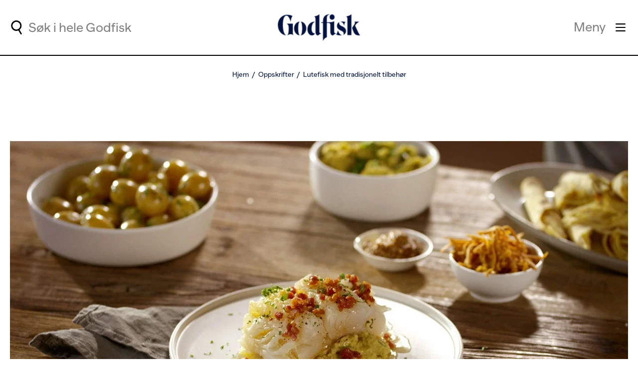

--- FILE ---
content_type: text/html; charset=utf-8
request_url: https://www.godfisk.no/oppskrifter/lutefisk/lise-finckenhagens-tradisjonelle-lutefisk/
body_size: 20287
content:
<!DOCTYPE html>
<html lang="no">
<head prefix="og: http://ogp.me/ns#">
	<meta charset="utf-8" />
	<meta name="viewport" content="width=device-width, initial-scale=1, shrink-to-fit=no" />
	<title>

Lise Finckenhagens tradisjonelle lutefisk med tilbeh&#xF8;r - Godfisk	</title>

	
        <meta name="description" content="Lise Finckenhagen viser oss i denne oppskriften hvordan man lager tradisjonell lutefisk med deilig tilbehør. Julestemingen kommer av seg selv når lutefisken står på bordet."/>
        <meta property="og:title" content="Lise Finckenhagens tradisjonelle lutefisk med tilbeh&#xF8;r"/>
        <meta property="og:url" content="https://www.godfisk.no/oppskrifter/lutefisk/lise-finckenhagens-tradisjonelle-lutefisk/"/>
            <meta property="og:description" content="Lise Finckenhagen viser oss i denne oppskriften hvordan man lager tradisjonell lutefisk med deilig tilbehør. Julestemingen kommer av seg selv når lutefisken står på bordet."/>
            <meta property="og:type" content="article"/>
            <meta property="og:image" content="https://www.godfisk.no/globalassets/3iuka/jul/tradisjonell-lutefisk.jpg?width=1200&amp;height=630&amp;transform=DownFill&amp;hash=5b8b914042b7e5ea20cc3ba62bf1eaf2"/>
            <link rel="canonical" href="https://www.godfisk.no/oppskrifter/lutefisk/lise-finckenhagens-tradisjonelle-lutefisk/"/>

	
	
		<script type="application/ld+json">
			{"@type":"Recipe","@context":"http://schema.org","author":{"@type":"Organization","name":"Norges sjømatråd"},"cookTime":"PT20M","prepTime":"PT1H","datePublished":"2022-12-01","description":"I denne oppskriften viser vi deg hvordan du lager tradisjonell lutefisk med deilig tilbeh&oslash;r. Julestemingen kommer av seg selv n&aring;r lutefisken med ertestuing og bacon st&aring;r p&aring; bordet. ","image":["https://www.godfisk.no/globalassets/3iuka/jul/tradisjonell-lutefisk.jpg?width=1640&height=1640&transform=DownFill&hash=a6ba1cbd59d8853fec8433f992a03363","https://www.godfisk.no/globalassets/3iuka/jul/tradisjonell-lutefisk.jpg?width=1640&height=1230&transform=DownFill&hash=28efbf8f3cc67944de5d82cb627dbfb7","https://www.godfisk.no/globalassets/3iuka/jul/tradisjonell-lutefisk.jpg?width=1640&height=923&transform=DownFill&hash=8d4d35a79a7930693b96eb1643b6655a"],"recipeIngredient":["2 kg lutefisk","200 g bacon","1 bunt gressløk","flaksalt","pepper","250 g erter, tørre","75 g smør","salt og pepper","1 klype sukker","8 poteter","sennep","brunost","sirup"],"name":"Lutefisk med tradisjonelt tilbehør","recipeInstructions":"Lutefisk Del lutefisken i porsjonsstykker, beregne to gode biter per person. Legg fiskestykkene med skinnsiden ned i en langpanne eller ildfast form. Dryss over godt med knust flaksalt og la fisken slik i 30 minutter (fisken kan gjerne ligge i kj&oslash;leskapet en time eller to med saltet p&aring;.) Dekk formen med aluminiumsfolie. Klem godt rundt kantene slik at det er tett. Bak fisken ved 200 grader i ca. 30 min., avhengig av tykkelsen p&aring; fiskestykkene. La fiskestykkene f&aring; renne godt av seg f&oslash;r servering. Tilbeh&oslash;r til lutefisk Ertestuing Legg ertene i rikelig med kaldt vann med en klype salt over natten. Hell av bl&oslash;tevannet, skyll ertene og ha dem over i en kasserolle. Fyll p&aring; med friskt vann til vannet st&aring;r et par centimeter over ertene. Kok opp, fjern eventuelt skum som legger seg p&aring; toppen. Kok ertene m&oslash;re med lokket &laquo;halvveis&raquo; p&aring;. N&aring;r ertene er m&oslash;re har mye av vannet fordampet, men det skal fortsatt v&aelig;re noen centimeter med vann igjen. Tilsett sm&oslash;ret og kj&oslash;r alt sammen med en stavmikser eller mos det med en stapper til en jevn men litt grov stuing. Smak til med salt og pepper. For ekstra s&oslash;dme tilsett en klype sukker. Tilsett hakket gressl&oslash;k rett f&oslash;r servering. Bacon Skj&aelig;r s&aring; baconet i sm&aring; biter. Fres bacon spr&oslash;tt i en stekepanne med 2 ss sm&oslash;r eller ribbefett. Server rykende varm lutefisk med ertestuing, bacon og kokte poteter. Servering Dander fisken p&aring; ertepureen, topp med spr&oslash; bacon. Ekstra tilbeh&oslash;r som lefser, sennep, sirup, brunost er ogs&aring; godt. Tips: &nbsp;Lutefisk serveres gjerne i to omganger. Har du forskjellige st&oslash;rrelser p&aring; bitene kan du bake de st&oslash;rste f&oslash;rst, for s&aring; &aring; bake de mindre stykkene til annengangsservering. P&aring; den m&aring;ten slipper du &aring; varme opp igjen fisken som ikke ble spist ved &laquo;f&oslash;rste runde&raquo;. Det er bedre at gjestene venter litt p&aring; fisken enn at fisken venter p&aring; gjestene. ","recipeYield":4,"aggregateRating":{"@type":"AggregateRating","ratingValue":5,"ratingCount":114}}
		</script>



	<link rel="stylesheet" href="/Godfisk/Frontend/style.8cca339561ece1585710.css" />
	<!-- Google Consent Mode -->
<script>
    window.dataLayer = window.dataLayer || [];
    function gtag() { dataLayer.push(arguments); }
        gtag('consent', 'default', {
            'ad_storage': 'denied',
            'ad_user_data': 'denied',
            'ad_personalization': 'denied',
            'analytics_storage': 'denied',
            'wait_for_update': 500
        });
        gtag('set', 'ads_data_redaction', true);
</script>
<!-- /End Google Consent Mode -->
<script id="CookieConsent" src="https://policy.app.cookieinformation.com/uc.js" data-culture="NB" type="text/javascript" data-gcm-version="2.0"></script>
<script>
!function(T,l,y){var S=T.location,k="script",D="instrumentationKey",C="ingestionendpoint",I="disableExceptionTracking",E="ai.device.",b="toLowerCase",w="crossOrigin",N="POST",e="appInsightsSDK",t=y.name||"appInsights";(y.name||T[e])&&(T[e]=t);var n=T[t]||function(d){var g=!1,f=!1,m={initialize:!0,queue:[],sv:"5",version:2,config:d};function v(e,t){var n={},a="Browser";return n[E+"id"]=a[b](),n[E+"type"]=a,n["ai.operation.name"]=S&&S.pathname||"_unknown_",n["ai.internal.sdkVersion"]="javascript:snippet_"+(m.sv||m.version),{time:function(){var e=new Date;function t(e){var t=""+e;return 1===t.length&&(t="0"+t),t}return e.getUTCFullYear()+"-"+t(1+e.getUTCMonth())+"-"+t(e.getUTCDate())+"T"+t(e.getUTCHours())+":"+t(e.getUTCMinutes())+":"+t(e.getUTCSeconds())+"."+((e.getUTCMilliseconds()/1e3).toFixed(3)+"").slice(2,5)+"Z"}(),iKey:e,name:"Microsoft.ApplicationInsights."+e.replace(/-/g,"")+"."+t,sampleRate:100,tags:n,data:{baseData:{ver:2}}}}var h=d.url||y.src;if(h){function a(e){var t,n,a,i,r,o,s,c,u,p,l;g=!0,m.queue=[],f||(f=!0,t=h,s=function(){var e={},t=d.connectionString;if(t)for(var n=t.split(";"),a=0;a<n.length;a++){var i=n[a].split("=");2===i.length&&(e[i[0][b]()]=i[1])}if(!e[C]){var r=e.endpointsuffix,o=r?e.location:null;e[C]="https://"+(o?o+".":"")+"dc."+(r||"services.visualstudio.com")}return e}(),c=s[D]||d[D]||"",u=s[C],p=u?u+"/v2/track":d.endpointUrl,(l=[]).push((n="SDK LOAD Failure: Failed to load Application Insights SDK script (See stack for details)",a=t,i=p,(o=(r=v(c,"Exception")).data).baseType="ExceptionData",o.baseData.exceptions=[{typeName:"SDKLoadFailed",message:n.replace(/\./g,"-"),hasFullStack:!1,stack:n+"\nSnippet failed to load ["+a+"] -- Telemetry is disabled\nHelp Link: https://go.microsoft.com/fwlink/?linkid=2128109\nHost: "+(S&&S.pathname||"_unknown_")+"\nEndpoint: "+i,parsedStack:[]}],r)),l.push(function(e,t,n,a){var i=v(c,"Message"),r=i.data;r.baseType="MessageData";var o=r.baseData;return o.message='AI (Internal): 99 message:"'+("SDK LOAD Failure: Failed to load Application Insights SDK script (See stack for details) ("+n+")").replace(/\"/g,"")+'"',o.properties={endpoint:a},i}(0,0,t,p)),function(e,t){if(JSON){var n=T.fetch;if(n&&!y.useXhr)n(t,{method:N,body:JSON.stringify(e),mode:"cors"});else if(XMLHttpRequest){var a=new XMLHttpRequest;a.open(N,t),a.setRequestHeader("Content-type","application/json"),a.send(JSON.stringify(e))}}}(l,p))}function i(e,t){f||setTimeout(function(){!t&&m.core||a()},500)}var e=function(){var n=l.createElement(k);n.src=h;var e=y[w];return!e&&""!==e||"undefined"==n[w]||(n[w]=e),n.onload=i,n.onerror=a,n.onreadystatechange=function(e,t){"loaded"!==n.readyState&&"complete"!==n.readyState||i(0,t)},n}();y.ld<0?l.getElementsByTagName("head")[0].appendChild(e):setTimeout(function(){l.getElementsByTagName(k)[0].parentNode.appendChild(e)},y.ld||0)}try{m.cookie=l.cookie}catch(p){}function t(e){for(;e.length;)!function(t){m[t]=function(){var e=arguments;g||m.queue.push(function(){m[t].apply(m,e)})}}(e.pop())}var n="track",r="TrackPage",o="TrackEvent";t([n+"Event",n+"PageView",n+"Exception",n+"Trace",n+"DependencyData",n+"Metric",n+"PageViewPerformance","start"+r,"stop"+r,"start"+o,"stop"+o,"addTelemetryInitializer","setAuthenticatedUserContext","clearAuthenticatedUserContext","flush"]),m.SeverityLevel={Verbose:0,Information:1,Warning:2,Error:3,Critical:4};var s=(d.extensionConfig||{}).ApplicationInsightsAnalytics||{};if(!0!==d[I]&&!0!==s[I]){var c="onerror";t(["_"+c]);var u=T[c];T[c]=function(e,t,n,a,i){var r=u&&u(e,t,n,a,i);return!0!==r&&m["_"+c]({message:e,url:t,lineNumber:n,columnNumber:a,error:i}),r},d.autoExceptionInstrumented=!0}return m}(y.cfg);function a(){y.onInit&&y.onInit(n)}(T[t]=n).queue&&0===n.queue.length?(n.queue.push(a),n.trackPageView({})):a()}(window,document,{src: "https://js.monitor.azure.com/scripts/b/ai.2.gbl.min.js", crossOrigin: "anonymous", cfg: {instrumentationKey:'3f31149f-7577-45f2-8777-f8664c92becb', disableCookiesUsage: false }});
</script>


	<script>
        dataLayer = [
            {
                'pageType': 'B2C - Godfisk',
                'country': 'no',
                'pageCategory': 'Recipe page'
            }
        ];
    </script>

<!-- Google Tag Manager -->
<script>(function(w,d,s,l,i){w[l]=w[l]||[];w[l].push({'gtm.start':
new Date().getTime(),event:'gtm.js'});var f=d.getElementsByTagName(s)[0],
j=d.createElement(s),dl=l!='dataLayer'?'&l='+l:'';j.async=true;j.src=
'https://www.googletagmanager.com/gtm.js?id='+i+dl;f.parentNode.insertBefore(j,f);
})(window,document,'script','dataLayer','GTM-MNCRB3M');</script>
<!-- End Google Tag Manager -->
	<link rel="icon" href="/Godfisk/Frontend/assets/favicons/favicon.ico" type="image/x-icon" />
	<link rel="apple-touch-icon" sizes="57x57" href="/Godfisk/Frontend/assets/favicons/apple-icon-57x57.png" />
	<link rel="apple-touch-icon" sizes="60x60" href="/Godfisk/Frontend/assets/favicons/apple-icon-60x60.png" />
	<link rel="apple-touch-icon" sizes="72x72" href="/Godfisk/Frontend/assets/favicons/apple-icon-72x72.png" />
	<link rel="apple-touch-icon" sizes="76x76" href="/Godfisk/Frontend/assets/favicons/apple-icon-76x76.png" />
	<link rel="apple-touch-icon" sizes="114x114" href="/Godfisk/Frontend/assets/favicons/apple-icon-114x114.png" />
	<link rel="apple-touch-icon" sizes="120x120" href="/Godfisk/Frontend/assets/favicons/apple-icon-120x120.png" />
	<link rel="apple-touch-icon" sizes="144x144" href="/Godfisk/Frontend/assets/favicons/apple-icon-144x144.png" />
	<link rel="apple-touch-icon" sizes="152x152" href="/Godfisk/Frontend/assets/favicons/apple-icon-152x152.png" />
	<link rel="apple-touch-icon" sizes="180x180" href="/Godfisk/Frontend/assets/favicons/apple-icon-180x180.png" />
	<link rel="icon" type="image/png" sizes="192x192" href="/Godfisk/Frontend/assets/favicons/android-icon-192x192.png" />
	<link rel="icon" type="image/png" sizes="32x32" href="/Godfisk/Frontend/assets/favicons/favicon-32x32.png" />
	<link rel="icon" type="image/png" sizes="96x96" href="/Godfisk/Frontend/assets/favicons/favicon-96x96.png" />
	<link rel="icon" type="image/png" sizes="16x16" href="/Godfisk/Frontend/assets/favicons/favicon-16x16.png" />
	<link rel="manifest" href="/Godfisk/Frontend/assets/favicons/manifest.json" />
	<meta name="msapplication-TileColor" content="#03123f" />
	<meta name="msapplication-TileImage" content="/Godfisk/Frontend/assets/favicons/ms-icon-144x144.png" />
	<meta name="theme-color" content="#ffffff" />

			<link rel="preload" href="/Godfisk/Frontend/assets/fonts/BananaGrotesk-Bold.025adead3016b2e70ebf.woff" as="font" type="font/woff" crossorigin>
			<link rel="preload" href="/Godfisk/Frontend/assets/fonts/BananaGrotesk-Regular.94bc0a09c36298835bf3.woff" as="font" type="font/woff" crossorigin>
			<link rel="preload" href="/Godfisk/Frontend/assets/fonts/Roslindale-DisplayCondensedRegular.39c99c304dceeedbbac7.woff" as="font" type="font/woff" crossorigin>
			<link rel="preload" href="/Godfisk/Frontend/assets/fonts/Roslindale-DisplayCondensedItalic.90a8514777eb75d86c8c.woff" as="font" type="font/woff" crossorigin>
			<link rel="preload" href="/Godfisk/Frontend/assets/fonts/BananaGrotesk-Medium.d663eb212b1e0efbb9d6.woff" as="font" type="font/woff" crossorigin>
			<link rel="preload" href="/Godfisk/Frontend/assets/fonts/BananaGrotesk-Bold.419769a681978463aa38.woff2" as="font" type="font/woff2" crossorigin>
			<link rel="preload" href="/Godfisk/Frontend/assets/fonts/Roslindale-DisplayCondensedItalic.a81e4c3288b4f1be12a8.woff2" as="font" type="font/woff2" crossorigin>
			<link rel="preload" href="/Godfisk/Frontend/assets/fonts/BananaGrotesk-Regular.91aa8f0fc6adebf699e3.woff2" as="font" type="font/woff2" crossorigin>
			<link rel="preload" href="/Godfisk/Frontend/assets/fonts/BananaGrotesk-Medium.67b31512b41d5be0a603.woff2" as="font" type="font/woff2" crossorigin>
			<link rel="preload" href="/Godfisk/Frontend/assets/fonts/Roslindale-DisplayCondensedRegular.d12f51ed96183445379e.woff2" as="font" type="font/woff2" crossorigin>
</head>
<body>
	<div id="react_93c118edf35a41b890582819e4ade1e2"><a class="skip-to-main" role="button" href="#main-content">Gå til hovedinnhold</a></div>
	<!--[if lt IE 9]>
		<p class="browsehappy__text">You are using an &lt;strong&gt;outdated&lt;/strong&gt;  browser. Please &lt;a href=&#x27;http://browsehappy.com/&#x27;&gt;upgrade your browser&lt;/a&gt; to improve your experience.</p>
	<![endif]-->

<!-- Google Tag Manager (noscript) -->
<noscript><iframe src="https://www.googletagmanager.com/ns.html?id=GTM-MNCRB3M"
height="0" width="0" style="display:none;visibility:hidden"></iframe></noscript>
<!-- End Google Tag Manager (noscript) -->	

	


<div class="page__root ">

<header class="page__header">
    

<div id="react_a6dab8ca3bcf49c79475ffd4cc2a3ffb"><div class="header"><div class="header__container"><div class="quick-search header__quick-search"><button class="quick-search__btn quick-search__btn_mobile quick-search__label-btn" aria-label="Utfør søk" aria-expanded="false" aria-controls="quick-search-form"><svg width="19.34" height="25.34" data-name="Layer 1" viewBox="0 0 19.34 25.34" class="icon quick-search__icon -use-fill-color" focusable="false" style="color:#000"><g fill="none" stroke="currentColor" stroke-miterlimit="10" stroke-width="2.5"><path d="M1.54 7.36a8.25 8.25 0 1 1 .82 6.25 8.13 8.13 0 0 1-.82-6.25Z"></path><path stroke-linecap="round" d="m13.73 16.74 4.36 7.35"></path></g></svg></button><div class="quick-search__wrapper"><div class="quick-search__container"><button aria-label="Utfør søk" class="quick-search__btn quick-search__btn_desktop quick-search__label-btn" aria-expanded="false" aria-controls="quick-search-form"><svg width="19.34" height="25.34" data-name="Layer 1" viewBox="0 0 19.34 25.34" class="icon quick-search__icon -use-fill-color" focusable="false" style="color:#000"><g fill="none" stroke="currentColor" stroke-miterlimit="10" stroke-width="2.5"><path d="M1.54 7.36a8.25 8.25 0 1 1 .82 6.25 8.13 8.13 0 0 1-.82-6.25Z"></path><path stroke-linecap="round" d="m13.73 16.74 4.36 7.35"></path></g></svg></button><div class="quick-search__form-holder" aria-hidden="true" id="quick-search-form"><form class="search-form search-form_in-header" role="search" aria-label="Søkeskjema for hurtigsøk" action="/sok/" method="get"><div role="combobox" aria-haspopup="listbox" aria-owns="react-autowhatever-1" aria-expanded="false" class="react-autosuggest__container"><input type="search" autoComplete="off" aria-autocomplete="list" aria-controls="react-autowhatever-1" class="react-autosuggest__input" placeholder="Søk i hele Godfisk" aria-label="Søkefelt for hurtigsøk" name="q" value=""/><div aria-label="Foreslåtte søketermer for hurtigsøk" id="react-autowhatever-1" role="listbox" class="react-autosuggest__suggestions-container"></div></div><button class="search-form__button"><span class="search-form__button-text">Søk</span></button></form><button aria-label="Hide quick search" class="quick-search__btn quick-search__btn_mobile"><svg width="20.5" height="19.5" data-name="Layer 1" viewBox="0 0 20.5 19.5" class="icon quick-search__icon -use-fill-color" focusable="false" style="color:#000"><g fill="none" stroke="currentColor" stroke-linecap="round" stroke-miterlimit="10" stroke-width="2.5"><path d="m1.25 1.25 18 17M1.25 18.25l18-17"></path></g></svg></button></div></div></div></div><a class="logo header__logo" href="/"><picture class="image logo__image image_size_header-logo"><img class="image__img" src="/siteassets/system/header-logo.svg" alt="Godfisk logo med nisselue"/></picture></a><div class="header-menu"><button class="header-menu__toggle-button" aria-label="Meny" aria-haspopup="true" aria-controls="header-menu-panel"><span class="header-menu__toggle-button-text">Meny</span><svg width="22.5" height="18.5" data-name="Layer 1" viewBox="0 0 22.5 18.5" class="icon header-menu__toggle-button-icon" focusable="false"><g fill="none" stroke="currentColor" stroke-linecap="round" stroke-miterlimit="10" stroke-width="2.5"><path d="M1.25 1.25h20M1.25 9.25h20M1.25 17.25h20"></path></g></svg></button><div class="header-menu__panel" id="header-menu-panel" role="dialog" aria-hidden="true" aria-label="Modalvindu for hovedmeny"><button class="header-menu__search-trigger" aria-label="Utfør søk"><svg width="19.34" height="25.34" data-name="Layer 1" viewBox="0 0 19.34 25.34" class="icon -use-fill-color" focusable="false" style="color:#000"><g fill="none" stroke="currentColor" stroke-miterlimit="10" stroke-width="2.5"><path d="M1.54 7.36a8.25 8.25 0 1 1 .82 6.25 8.13 8.13 0 0 1-.82-6.25Z"></path><path stroke-linecap="round" d="m13.73 16.74 4.36 7.35"></path></g></svg><span class="header-menu__search-trigger-text"></span></button><div class="header-menu__panel-content"><ul class="header-menu__main-section"><li class="header-menu__main-section-item"><a href="/oppskrifter/" class="link header-menu__main-section-link" tabindex="-1">Oppskrifter</a><svg width="16" height="16" data-name="Layer 1" viewBox="0 0 16 16" class="icon header-menu__main-section-icon" focusable="false"><g fill="none" stroke="currentColor" stroke-linecap="round" stroke-linejoin="round" stroke-width="2"><path d="M1 8h14M8 1l7 7-7 7"></path></g></svg></li><li class="header-menu__main-section-item"><a href="/inspirasjon/" class="link header-menu__main-section-link" tabindex="-1">Inspirasjon</a><svg width="16" height="16" data-name="Layer 1" viewBox="0 0 16 16" class="icon header-menu__main-section-icon" focusable="false"><g fill="none" stroke="currentColor" stroke-linecap="round" stroke-linejoin="round" stroke-width="2"><path d="M1 8h14M8 1l7 7-7 7"></path></g></svg></li><li class="header-menu__main-section-item"><a href="/sjomatskolen/" class="link header-menu__main-section-link" tabindex="-1">Sjømatskolen</a><svg width="16" height="16" data-name="Layer 1" viewBox="0 0 16 16" class="icon header-menu__main-section-icon" focusable="false"><g fill="none" stroke="currentColor" stroke-linecap="round" stroke-linejoin="round" stroke-width="2"><path d="M1 8h14M8 1l7 7-7 7"></path></g></svg></li><li class="header-menu__main-section-item"><a href="/sesonger/" class="link header-menu__main-section-link" tabindex="-1">Sesonger</a><svg width="16" height="16" data-name="Layer 1" viewBox="0 0 16 16" class="icon header-menu__main-section-icon" focusable="false"><g fill="none" stroke="currentColor" stroke-linecap="round" stroke-linejoin="round" stroke-width="2"><path d="M1 8h14M8 1l7 7-7 7"></path></g></svg></li></ul><div class="header-menu__bottom-group"><div class="header-menu__section"><h3 class="header-menu__section-heading">Om oss</h3><ul class="header-menu__section-items"><li class="header-menu__section-item"><a href="/om-oss/godfisk/" class="link header-menu__section-link" tabindex="-1">Godfisk</a></li><li class="header-menu__section-item"><a href="/om-oss/3iuka/" class="link header-menu__section-link" tabindex="-1">3iuka</a></li></ul></div><div class="header-menu__section"><h3 class="header-menu__section-heading">Følg oss</h3><ul class="header-menu__section-items"><li class="header-menu__section-item"><a href="https://www.facebook.com/godfisk" class="link header-menu__section-link" tabindex="-1">Facebook</a></li><li class="header-menu__section-item"><a href="https://www.instagram.com/godfisk.no/" class="link header-menu__section-link" tabindex="-1">Instagram</a></li></ul></div></div></div></div></div></div></div></div>
</header>
    
    <div class="page__breabcrumbs">
        <div id="react_80760dc1a37246f59a49c6041f0966ea"><nav class="breadcrumbs" aria-label="Smulesti"><ol class="breadcrumbs__items"><li class="breadcrumbs__item"><a href="/" class="breadcrumbs__link">Hjem</a></li><li class="breadcrumbs__item"><a href="/oppskrifter/" class="breadcrumbs__link">Oppskrifter</a></li><li class="breadcrumbs__item"><a href="/oppskrifter/lutefisk/lise-finckenhagens-tradisjonelle-lutefisk/" aria-current="page" class="breadcrumbs__link">Lutefisk med tradisjonelt tilbehør</a></li></ol></nav></div>
    </div>

<script type="application/ld+json">
        {
          "@context": "https://schema.org",
          "@type": "BreadcrumbList",
          "itemListElement": [
{
                    "@type": "ListItem"
                    ,"position": 1
                    ,"name": "Hjem"
,"item": "https://www.godfisk.no/"                },{
                    "@type": "ListItem"
                    ,"position": 2
                    ,"name": "Oppskrifter"
,"item": "https://www.godfisk.no/oppskrifter/"                },{
                    "@type": "ListItem"
                    ,"position": 3
                    ,"name": "Lutefisk med tradisjonelt tilbeh&#xF8;r"
,"item": "https://www.godfisk.no/oppskrifter/lutefisk/lise-finckenhagens-tradisjonelle-lutefisk/"                }]
        }
</script>

    <main class="page__content" id="main-content">
        

	<div class="content-area">
		<div id="react_ee7cabe91ed94f3e9304d753171797f4"><div class="top-image-block"><div class="top-image-block__container"><div class="top-image-block__images"><div class="top-image-block__image"><picture class="image image_size_top-image"><source media="(max-width: 390px)" srcSet="/globalassets/3iuka/jul/tradisjonell-lutefisk.jpg?width=350&amp;height=231&amp;transform=downFill&amp;hash=9d49f12989b1eaaf2d96ec6702bb732a 1x, /globalassets/3iuka/jul/tradisjonell-lutefisk.jpg?width=700&amp;height=462&amp;transform=downFill&amp;hash=b56eaf48215f907722062dc6546a44d1 2x"/><source media="(max-width: 430px)" srcSet="/globalassets/3iuka/jul/tradisjonell-lutefisk.jpg?width=390&amp;height=258&amp;transform=downFill&amp;hash=042a5043ffcf02990517ee0fa99f8b6b 1x, /globalassets/3iuka/jul/tradisjonell-lutefisk.jpg?width=780&amp;height=516&amp;transform=downFill&amp;hash=1843ae6ba98c0d83982f6258a0b98055 2x"/><source media="(max-width: 768px)" srcSet="/globalassets/3iuka/jul/tradisjonell-lutefisk.jpg?width=728&amp;height=360&amp;transform=downFill&amp;hash=ca398f59251394c172a869cb08e72f78 1x, /globalassets/3iuka/jul/tradisjonell-lutefisk.jpg?width=1456&amp;height=720&amp;transform=downFill&amp;hash=0bbd62df8f3c1e0b5a673fbcfb7ad099 2x"/><source media="(max-width: 1024px)" srcSet="/globalassets/3iuka/jul/tradisjonell-lutefisk.jpg?width=984&amp;height=486&amp;transform=downFill&amp;hash=6e0f861bacc2dceb925a3643ec4918d4 1x, /globalassets/3iuka/jul/tradisjonell-lutefisk.jpg?width=1968&amp;height=972&amp;transform=downFill&amp;hash=d8df06fd01f19b952904b73adb501a4f 2x"/><source media="(max-width: 1280px)" srcSet="/globalassets/3iuka/jul/tradisjonell-lutefisk.jpg?width=1240&amp;height=613&amp;transform=downFill&amp;hash=3ef42bc01088a8f1ac2641e92e8aade7 1x, /globalassets/3iuka/jul/tradisjonell-lutefisk.jpg?width=2480&amp;height=1226&amp;transform=downFill&amp;hash=5e59c76f3e596f4bbb9a1dbc2a331f34 2x"/><source media="(max-width: 1366px)" srcSet="/globalassets/3iuka/jul/tradisjonell-lutefisk.jpg?width=1326&amp;height=655&amp;transform=downFill&amp;hash=3f4562a86129480732cab9a07d9abc44 1x, /globalassets/3iuka/jul/tradisjonell-lutefisk.jpg?width=2652&amp;height=1310&amp;transform=downFill&amp;hash=ec62ecdeb7b97a9b1eae1cc9f86d3441 2x"/><source media="(min-width: 1366px)" srcSet="/globalassets/3iuka/jul/tradisjonell-lutefisk.jpg?width=1640&amp;height=810&amp;transform=downFill&amp;hash=5ae6a2f94d871ce0fde2e4b545e194aa 1x, /globalassets/3iuka/jul/tradisjonell-lutefisk.jpg?width=3280&amp;height=1620&amp;transform=downFill&amp;hash=184c7c4c9b691328c56c8f2f291b993b 2x"/><img fetchpriority="high" class="image__img" src="/globalassets/3iuka/jul/tradisjonell-lutefisk.jpg" alt="Lise Finckenhagens tradisjonelle lutefisk"/></picture></div></div><div class="top-image-block__image-caption">Foto: Studio Isidor</div></div></div></div>
	</div>

	<div class="recipe-page__meta-panel">
			<div class="recipe-page__categories">
				<div id="react_689412c5c6d144fda88d4b9e05fb9f8d"><ul class="colored-tags-list"><li class="colored-tags-list__item"><div class="colored-tag colored-tags-list__item-link" style="background-color:#F6C6BC"><span class="colored-tag__text">Lutefisk</span></div></li><li class="colored-tags-list__item"><div class="colored-tag colored-tags-list__item-link" style="background-color:#FF8977"><span class="colored-tag__text">Middels</span></div></li><li class="colored-tags-list__item"><div class="colored-tag colored-tags-list__item-link" style="background-color:#FF8977"><span class="colored-tag__text">Jul</span></div></li></ul></div>
			</div>
			<div class="recipe-page__details">
				<div id="react_04916ef905b946afabcc9581037c0b89"><div class="recipe-details"><div class="icon-label recipe-details__item" tabindex="0"><svg width="22.38" height="22.38" data-name="Layer 1" viewBox="0 0 22.38 22.38" class="icon icon-label__icon" focusable="false"><g fill="none" stroke-width="2.5"><path stroke="#000" stroke-miterlimit="10" d="M1.59 8.61a9.95 9.95 0 1 1 1 7.55 9.95 9.95 0 0 1-1-7.55Z"></path><path stroke="currentColor" stroke-linecap="round" stroke-linejoin="round" d="M11.19 5.65v5.84l3.6 2.22"></path></g></svg><span class="icon-label__text icon-label__text_hidden">Cooking time</span><span class="icon-label__text">Over 60 min</span></div><div class="icon-label recipe-details__item" tabindex="0"><svg width="24" height="24" fill="none" viewBox="0 0 24 24" class="icon icon-label__icon" focusable="false"><path fill="currentColor" d="M18 3c-2.297 0-4.477.494-6.451 1.367A11.94 11.94 0 0 0 6 3C2.686 3 0 5.684 0 9c0 2.903 1.718 5.324 4 5.879v5.12C4 20.55 4.45 21 5 21h14c.55 0 1-.45 1-1V14.19c2.39-1.038 4-2.972 4-5.191 0-3.316-2.685-6-6-6m-2 10H9v2h7c.691 0 1.359-.073 2-.197V19H6v-5.691l-1.528-.373C3.062 12.592 2 10.9 2 8.999c0-2.205 1.794-4 4-4 1.149 0 2.264.204 3.317.574a16 16 0 0 0-2.63 2.114L8.1 9.1A13.9 13.9 0 0 1 18 4.999c2.207 0 4 1.795 4 4 0 2.17-2.747 4-6 4z"></path></svg><span class="icon-label__text icon-label__text_hidden">Difficulty level</span><span class="icon-label__text">Middels</span></div><div class="icon-label recipe-details__item" tabindex="0"><svg width="25" height="24" fill="none" viewBox="0 0 25 24" class="icon icon-label__icon" focusable="false"><path stroke="#000" stroke-linejoin="round" stroke-width="2" d="m12.78 1.5 2.583 7.946h8.355l-6.76 4.911 2.582 7.947-6.76-4.911-6.759 4.91 2.582-7.946-6.76-4.91H10.2z"></path></svg><span class="icon-label__text icon-label__text_hidden">Vurdering</span><span class="icon-label__text">5/5</span></div></div></div>
			</div>
	</div>

<h1 class="page-heading">
	<span class="page-heading__text">Lutefisk med tradisjonelt tilbeh&#xF8;r</span>
</h1>

	<div class="recipe-page__intro">
		<div class="poor-text recipe-page__intro-text">
			
<p>I denne oppskriften viser vi deg hvordan du lager tradisjonell lutefisk med deilig tilbeh&oslash;r. Julestemingen kommer av seg selv n&aring;r lutefisken med ertestuing og bacon st&aring;r p&aring; bordet.</p>
		</div>
	</div>

	<div class="recipe-page__screen-wake-lock-button recipe-page__screen-wake-lock-button_mobile">
		<div id="react_8a749356f69c4d3b94ac4797cac3fc93"><div class="screen-wake-lock-button"><span class="screen-wake-lock-button__label">Unngå at skjermen går i dvale</span><button class="link-button screen-wake-lock-button__btn link-button_size-small link-button_theme-green-hover"><span class="link-button__text">Skru på matlagingsmodus</span></button></div></div>
	</div>

<div class="recipe-page__columns">
		<div class="recipe-page__column">
			<div id="react_fe3b0a19fb434a249716d2e7bc0d01b8"><div class="expandable-panel"><h2 class="expandable-panel__toggle" aria-expanded="false"><svg width="27.5" height="27.5" data-name="Layer 1" viewBox="0 0 27.5 27.5" class="icon expandable-panel__toggle-icon" focusable="false"><path fill="none" stroke="currentColor" stroke-linecap="round" stroke-miterlimit="10" stroke-width="2.5" d="M13.81 26.25v-25M1.25 13.28h25"></path></svg><span class="expandable-panel__toggle-text">Vis ingredienser</span></h2><div class="expandable-panel__content"><section class="ingredients"><h2 class="ingredients__heading">Ingredienser</h2><div class="ingredients__servings"><label class="ingredients__servings-label" for="servingsCount">Porsjoner</label><div class="ingredients__servings-panel"><input class="ingredients__servings-count" id="servingsCount" type="number" min="1" value="4"/><button class="ingredients__servings-button ingredients__servings-button_plus" tabindex="0" aria-label="Høyere antall porsjoner">+</button><button class="ingredients__servings-button ingredients__servings-button_minus" tabindex="0" aria-label="Lavere antall porsjoner">-</button></div></div><form aria-live="polite" aria-atomic="true"></form></section></div></div></div>
		</div>
	<div class="recipe-page__column">
		<div class="recipe-page__content">
			<div class="recipe-page__content-header">
					<h2 class="recipe-page__body-headingrecipe-page__body-heading_right-indent">
						Fremgangsm&#xE5;te
					</h2>
					<div class="recipe-page__screen-wake-lock-button recipe-page__screen-wake-lock-button_desktop">
						<div id="react_4dc1753ab7ac4fa4baf202e5485e38fe"><div class="screen-wake-lock-button"><span class="screen-wake-lock-button__label">Unngå at skjermen går i dvale</span><button class="link-button screen-wake-lock-button__btn link-button_size-small link-button_theme-green-hover"><span class="link-button__text">Skru på matlagingsmodus</span></button></div></div>
					</div>
			</div>
				<div class="rich-text rich-text_in-recipe">
					
<h3>Lutefisk</h3>
<ul>
<li>Del lutefisken i porsjonsstykker, beregne to gode biter per person.</li>
<li>Legg fiskestykkene med skinnsiden ned i en langpanne eller ildfast form.</li>
<li>Dryss over godt med knust flaksalt og la fisken slik i 30 minutter (fisken kan gjerne ligge i kj&oslash;leskapet en time eller to med saltet p&aring;.)</li>
<li>Dekk formen med aluminiumsfolie. Klem godt rundt kantene slik at det er tett.</li>
<li>Bak fisken ved 200 grader i ca. 30 min., avhengig av tykkelsen p&aring; fiskestykkene. La fiskestykkene f&aring; renne godt av seg f&oslash;r servering.</li>
</ul>
<h3>Tilbeh&oslash;r til lutefisk</h3>
<h4>Ertestuing</h4>
<ul>
<li>Legg ertene i rikelig med kaldt vann med en klype salt over natten.</li>
<li>Hell av bl&oslash;tevannet, skyll ertene og ha dem over i en kasserolle.</li>
<li>Fyll p&aring; med friskt vann til vannet st&aring;r et par centimeter over ertene.</li>
<li>Kok opp, fjern eventuelt skum som legger seg p&aring; toppen.</li>
<li>Kok ertene m&oslash;re med lokket &laquo;halvveis&raquo; p&aring;.</li>
<li>N&aring;r ertene er m&oslash;re har mye av vannet fordampet, men det skal fortsatt v&aelig;re noen centimeter med vann igjen.</li>
<li>Tilsett sm&oslash;ret og kj&oslash;r alt sammen med en stavmikser eller mos det med en stapper til en jevn men litt grov stuing.</li>
<li>Smak til med salt og pepper.</li>
<li>For ekstra s&oslash;dme tilsett en klype sukker.</li>
<li>Tilsett hakket gressl&oslash;k rett f&oslash;r servering.</li>
</ul>
<h4>Bacon</h4>
<ul>
<li>Skj&aelig;r s&aring; baconet i sm&aring; biter.</li>
<li>Fres bacon spr&oslash;tt i en stekepanne med 2 ss sm&oslash;r eller ribbefett.</li>
<li>Server rykende varm lutefisk med ertestuing, bacon og kokte poteter.</li>
</ul>
<h3>Servering</h3>
<ul>
<li>Dander fisken p&aring; ertepureen, topp med spr&oslash; bacon.</li>
<li>Ekstra tilbeh&oslash;r som lefser, sennep, sirup, brunost er ogs&aring; godt.</li>
</ul>
<p><strong>Tips:</strong>&nbsp;Lutefisk serveres gjerne i to omganger. Har du forskjellige st&oslash;rrelser p&aring; bitene kan du bake de st&oslash;rste f&oslash;rst, for s&aring; &aring; bake de mindre stykkene til annengangsservering. P&aring; den m&aring;ten slipper du &aring; varme opp igjen fisken som ikke ble spist ved &laquo;f&oslash;rste runde&raquo;. Det er bedre at gjestene venter litt p&aring; fisken enn at fisken venter p&aring; gjestene.</p>
				</div>
				<div class="recipe-page__video-block">
					

<div id="react_3177ff97d43244c58b81a07c804db0cf"><div class="video-block video-block_in-recipe-page"><div class="video-block__container"><h2 class="video-block__heading">Se Lise Finckenhagens beste tips for perfekt lutefisk</h2><figure class="video video_orientation-landscape"><button class="video__play-btn" aria-label="Spill av video"><span class="video__play-btn-circle"></span></button><picture class="image video__image image_size_video-block-orientation-landscape"><source media="(max-width: 430px)" srcSet="/globalassets/3iuka/godfisk/video-pw-lutefisk.png?width=350&amp;height=197&amp;transform=downFill&amp;hash=c0440f5a863f34055721a9d256b69565 1x, /globalassets/3iuka/godfisk/video-pw-lutefisk.png?width=700&amp;height=394&amp;transform=downFill&amp;hash=f390c7d32035fe5452492018c508aabd 2x"/><source media="(max-width: 768px)" srcSet="/globalassets/3iuka/godfisk/video-pw-lutefisk.png?width=728&amp;height=410&amp;transform=downFill&amp;hash=529a8a338b5012b2e4cc490b0b611253 1x, /globalassets/3iuka/godfisk/video-pw-lutefisk.png?width=1456&amp;height=820&amp;transform=downFill&amp;hash=43c0f0377e2e13da171a8bde76592966 2x"/><source media="(max-width: 1024px)" srcSet="/globalassets/3iuka/godfisk/video-pw-lutefisk.png?width=629&amp;height=354&amp;transform=downFill&amp;hash=c7c1896499a27da5c52612fcb11c1191 1x, /globalassets/3iuka/godfisk/video-pw-lutefisk.png?width=1258&amp;height=708&amp;transform=downFill&amp;hash=0006f1622f5777b120de13c6c72bc775 2x"/><source media="(min-width: 1024px)" srcSet="/globalassets/3iuka/godfisk/video-pw-lutefisk.png?width=905&amp;height=510&amp;transform=downFill&amp;hash=fef871f2258d342e74216865fdc7340a 1x, /globalassets/3iuka/godfisk/video-pw-lutefisk.png?width=1810&amp;height=1020&amp;transform=downFill&amp;hash=093514403c9e9553e7f708114e5faab5 2x"/><img loading="lazy" class="image__img" src="/globalassets/3iuka/godfisk/video-pw-lutefisk.png" alt="Lise lager tradisjonell lutefisk i video"/></picture><div class="video__container"></div></figure></div></div></div>
				</div>
			<div id="react_6b9fc4b556c046978e740401d05ea2c7"><link rel="preload" as="image" href="/siteassets/system/facebook.svg"/><link rel="preload" as="image" href="/siteassets/system/twitter.svg"/><div class="share-and-rate-recipe-panel recipe-page__share-and-rate-recipe-panel"><h2 class="share-and-rate-recipe-panel__heading">Vil du dele denne oppskriften?</h2><div class="share-and-rate-recipe-panel__content"><div class="share-panel share-and-rate-recipe-panel__share-recipe"><div class="share-panel__container"><ul class="share-panel__list"><li class="share-panel__item"><a href="https://www.facebook.com/sharer/sharer.php?u=https%3A%2F%2Fwww.godfisk.no%2Foppskrifter%2Flutefisk%2Flise-finckenhagens-tradisjonelle-lutefisk%2F" target="_blank" rel="noopener noreferrer" class="share-panel__button" aria-label="facebook"><img src="/siteassets/system/facebook.svg" alt="facebook" class="share-panel__icon"/></a></li><li class="share-panel__item"><a href="https://twitter.com/intent/tweet?url=https%3A%2F%2Fwww.godfisk.no%2Foppskrifter%2Flutefisk%2Flise-finckenhagens-tradisjonelle-lutefisk%2F&amp;text=Lutefisk%20med%20tradisjonelt%20tilbeh%C3%B8r" target="_blank" rel="noopener noreferrer" class="share-panel__button" aria-label="twitter"><img src="/siteassets/system/twitter.svg" alt="twitter" class="share-panel__icon"/></a></li><li class="share-panel__item"><button class="share-panel__button" aria-label="Copy to clipboard"><svg width="21.852" height="22.611" viewBox="0 0 21.852 22.611" class="icon share-panel__icon" focusable="false"><path d="m21.44 11.05-9.19 9.19a6 6 0 0 1-8.49-8.49l9.19-9.19a4 4 0 1 1 5.66 5.66l-9.2 9.19a2 2 0 1 1-2.83-2.83l8.49-8.48" style="fill:none;stroke:#000;stroke-linecap:round;stroke-linejoin:round;stroke-width:2px" transform="translate(-1.002 -.388)"></path></svg></button></li><li class="share-panel__item"><button class="share-panel__button" aria-label="Print page"><svg width="22" height="22" viewBox="0 0 22 22" class="icon share-panel__icon" focusable="false"><g fill="none" stroke="#000" stroke-linecap="round" stroke-linejoin="round" stroke-width="2"><path d="M5 8V1h12v7M5 17H3a2 2 0 0 1-2-2v-5a2 2 0 0 1 2-2h16a2 2 0 0 1 2 2v5a2 2 0 0 1-2 2h-2"></path><path d="M17 13H5v8h12Z"></path></g></svg></button></li></ul><span class="share-panel__link-copied-message">Linken er kopiert til utklippstavlen</span></div></div><div class="rate-recipe share-and-rate-recipe-panel__rate-recipe"><strong class="rate-recipe__heading">Vurder denne oppskriften</strong><div class="rate-recipe__content"><ul class="rate-recipe__items"><li class="rate-recipe__item-container"><button class="rate-recipe__item" aria-label="Gi en stjerne" value="1"><svg width="25" height="24" fill="none" viewBox="0 0 25 24" class="icon rate-recipe__item-icon rate-recipe__item-icon_empty" focusable="false"><path stroke="#000" stroke-linejoin="round" stroke-width="2" d="m12.78 1.5 2.583 7.946h8.355l-6.76 4.911 2.582 7.947-6.76-4.911-6.759 4.91 2.582-7.946-6.76-4.91H10.2z"></path></svg><svg width="25" height="24" fill="none" viewBox="0 0 25 24" class="icon rate-recipe__item-icon rate-recipe__item-icon_full" focusable="false"><path fill="#000" stroke="#000" stroke-linejoin="round" stroke-width="2" d="m12.78 1.5 2.583 7.946h8.355l-6.76 4.911 2.582 7.947-6.76-4.911-6.759 4.91 2.582-7.946-6.76-4.91H10.2z"></path></svg></button></li><li class="rate-recipe__item-container"><button class="rate-recipe__item" aria-label="Gi to stjerner" value="2"><svg width="25" height="24" fill="none" viewBox="0 0 25 24" class="icon rate-recipe__item-icon rate-recipe__item-icon_empty" focusable="false"><path stroke="#000" stroke-linejoin="round" stroke-width="2" d="m12.78 1.5 2.583 7.946h8.355l-6.76 4.911 2.582 7.947-6.76-4.911-6.759 4.91 2.582-7.946-6.76-4.91H10.2z"></path></svg><svg width="25" height="24" fill="none" viewBox="0 0 25 24" class="icon rate-recipe__item-icon rate-recipe__item-icon_full" focusable="false"><path fill="#000" stroke="#000" stroke-linejoin="round" stroke-width="2" d="m12.78 1.5 2.583 7.946h8.355l-6.76 4.911 2.582 7.947-6.76-4.911-6.759 4.91 2.582-7.946-6.76-4.91H10.2z"></path></svg></button></li><li class="rate-recipe__item-container"><button class="rate-recipe__item" aria-label="Gi tre stjerner" value="3"><svg width="25" height="24" fill="none" viewBox="0 0 25 24" class="icon rate-recipe__item-icon rate-recipe__item-icon_empty" focusable="false"><path stroke="#000" stroke-linejoin="round" stroke-width="2" d="m12.78 1.5 2.583 7.946h8.355l-6.76 4.911 2.582 7.947-6.76-4.911-6.759 4.91 2.582-7.946-6.76-4.91H10.2z"></path></svg><svg width="25" height="24" fill="none" viewBox="0 0 25 24" class="icon rate-recipe__item-icon rate-recipe__item-icon_full" focusable="false"><path fill="#000" stroke="#000" stroke-linejoin="round" stroke-width="2" d="m12.78 1.5 2.583 7.946h8.355l-6.76 4.911 2.582 7.947-6.76-4.911-6.759 4.91 2.582-7.946-6.76-4.91H10.2z"></path></svg></button></li><li class="rate-recipe__item-container"><button class="rate-recipe__item" aria-label="Gi fire stjerner" value="4"><svg width="25" height="24" fill="none" viewBox="0 0 25 24" class="icon rate-recipe__item-icon rate-recipe__item-icon_empty" focusable="false"><path stroke="#000" stroke-linejoin="round" stroke-width="2" d="m12.78 1.5 2.583 7.946h8.355l-6.76 4.911 2.582 7.947-6.76-4.911-6.759 4.91 2.582-7.946-6.76-4.91H10.2z"></path></svg><svg width="25" height="24" fill="none" viewBox="0 0 25 24" class="icon rate-recipe__item-icon rate-recipe__item-icon_full" focusable="false"><path fill="#000" stroke="#000" stroke-linejoin="round" stroke-width="2" d="m12.78 1.5 2.583 7.946h8.355l-6.76 4.911 2.582 7.947-6.76-4.911-6.759 4.91 2.582-7.946-6.76-4.91H10.2z"></path></svg></button></li><li class="rate-recipe__item-container"><button class="rate-recipe__item" aria-label="Gi fem stjerner" value="5"><svg width="25" height="24" fill="none" viewBox="0 0 25 24" class="icon rate-recipe__item-icon rate-recipe__item-icon_empty" focusable="false"><path stroke="#000" stroke-linejoin="round" stroke-width="2" d="m12.78 1.5 2.583 7.946h8.355l-6.76 4.911 2.582 7.947-6.76-4.911-6.759 4.91 2.582-7.946-6.76-4.91H10.2z"></path></svg><svg width="25" height="24" fill="none" viewBox="0 0 25 24" class="icon rate-recipe__item-icon rate-recipe__item-icon_full" focusable="false"><path fill="#000" stroke="#000" stroke-linejoin="round" stroke-width="2" d="m12.78 1.5 2.583 7.946h8.355l-6.76 4.911 2.582 7.947-6.76-4.911-6.759 4.91 2.582-7.946-6.76-4.91H10.2z"></path></svg></button></li></ul><div class="rate-recipe__notifications" role="status"></div></div></div></div></div></div>
		</div>
	</div>
</div>


<div id="react_001e25104ff74bc599cf5f51b8645ea4"><div class="related-recipes-block"><div class="related-recipes-block__grid"><div class="related-items-header related-recipes-block__header"><h2 class="related-items-header__heading">Relaterte oppskrifter</h2></div><div class="related-recipes-block__teasers"><ul class="related-recipes-block__teasers-list"><li class="related-recipes-block__teasers-item"><a href="/oppskrifter/lutefisk/lutefisk/" class="recipe-teaser related-recipes-block__teaser"><div class="recipe-teaser__image-container"><picture class="image recipe-teaser__image image_size_recipe-teaser"><source media="(max-width: 430px)" srcSet="/globalassets/3iuka/jul/list-lutefisk-21.jpg?width=390&amp;height=234&amp;transform=downFill&amp;hash=2527cee5a652493d51a327e36284fc92 1x, /globalassets/3iuka/jul/list-lutefisk-21.jpg?width=780&amp;height=468&amp;transform=downFill&amp;hash=1d674465a18235096340cd754f5d521e 2x"/><source media="(max-width: 768px)" srcSet="/globalassets/3iuka/jul/list-lutefisk-21.jpg?width=324&amp;height=207&amp;transform=downFill&amp;hash=9bd0ebe90f58591474993a5b29a5c8bd 1x, /globalassets/3iuka/jul/list-lutefisk-21.jpg?width=648&amp;height=414&amp;transform=downFill&amp;hash=296a9c64d580efbc927e9c8345e75e4a 2x"/><source media="(max-width: 1024px)" srcSet="/globalassets/3iuka/jul/list-lutefisk-21.jpg?width=302&amp;height=222&amp;transform=downFill&amp;hash=bf76a3c23a2792cff3aad4ee6c4de427 1x, /globalassets/3iuka/jul/list-lutefisk-21.jpg?width=604&amp;height=444&amp;transform=downFill&amp;hash=673a8917cc14d04ea26e1b3f92a5f397 2x"/><source media="(min-width: 1024px)" srcSet="/globalassets/3iuka/jul/list-lutefisk-21.jpg?width=380&amp;height=280&amp;transform=downFill&amp;hash=65d6450447aa5a772b759225d57784e2 1x, /globalassets/3iuka/jul/list-lutefisk-21.jpg?width=760&amp;height=560&amp;transform=downFill&amp;hash=6359b7cbb383c8de1a668df34d902970 2x"/><img loading="lazy" class="image__img" src="/globalassets/3iuka/jul/list-lutefisk-21.jpg" alt="Lutefisk"/></picture></div><div class="recipe-teaser__heading-holder"><h3 class="recipe-teaser__heading"><span class="LinesEllipsis  ">Lutefisk i ovn med folie<wbr/></span></h3></div><svg width="24.75" height="17.5" data-name="Layer 1" viewBox="0 0 24.75 17.5" class="icon recipe-teaser__icon" focusable="false"><g fill="none" stroke="currentColor" stroke-linecap="round" stroke-linejoin="round" stroke-width="2.5"><path d="m16.25 16.25 7.25-7.5-7.25-7.5M1.25 8.75H23.5"></path></g></svg><div class="recipe-details recipe-teaser__details recipe-details_small"><div class="icon-label recipe-details__item icon-label_small"><svg width="22.38" height="22.38" data-name="Layer 1" viewBox="0 0 22.38 22.38" class="icon icon-label__icon" focusable="false"><g fill="none" stroke-width="2.5"><path stroke="#000" stroke-miterlimit="10" d="M1.59 8.61a9.95 9.95 0 1 1 1 7.55 9.95 9.95 0 0 1-1-7.55Z"></path><path stroke="currentColor" stroke-linecap="round" stroke-linejoin="round" d="M11.19 5.65v5.84l3.6 2.22"></path></g></svg><span class="icon-label__text icon-label__text_hidden">Cooking time</span><span class="icon-label__text">50-60 min</span></div><div class="icon-label recipe-details__item icon-label_small"><svg width="24" height="24" fill="none" viewBox="0 0 24 24" class="icon icon-label__icon" focusable="false"><path fill="currentColor" d="M18 3c-2.297 0-4.477.494-6.451 1.367A11.94 11.94 0 0 0 6 3C2.686 3 0 5.684 0 9c0 2.903 1.718 5.324 4 5.879v5.12C4 20.55 4.45 21 5 21h14c.55 0 1-.45 1-1V14.19c2.39-1.038 4-2.972 4-5.191 0-3.316-2.685-6-6-6m-2 10H9v2h7c.691 0 1.359-.073 2-.197V19H6v-5.691l-1.528-.373C3.062 12.592 2 10.9 2 8.999c0-2.205 1.794-4 4-4 1.149 0 2.264.204 3.317.574a16 16 0 0 0-2.63 2.114L8.1 9.1A13.9 13.9 0 0 1 18 4.999c2.207 0 4 1.795 4 4 0 2.17-2.747 4-6 4z"></path></svg><span class="icon-label__text icon-label__text_hidden">Difficulty level</span><span class="icon-label__text">Middels</span></div><div class="icon-label recipe-details__item icon-label_small"><svg width="25" height="24" fill="none" viewBox="0 0 25 24" class="icon icon-label__icon" focusable="false"><path stroke="#000" stroke-linejoin="round" stroke-width="2" d="m12.78 1.5 2.583 7.946h8.355l-6.76 4.911 2.582 7.947-6.76-4.911-6.759 4.91 2.582-7.946-6.76-4.91H10.2z"></path></svg><span class="icon-label__text">4/5</span></div></div></a></li><li class="related-recipes-block__teasers-item"><a href="/oppskrifter/lutefisk/lutefisk-med-hvit-saus/" class="recipe-teaser related-recipes-block__teaser"><div class="recipe-teaser__image-container"><picture class="image recipe-teaser__image image_size_recipe-teaser"><source media="(max-width: 430px)" srcSet="/globalassets/3iuka/jul/list-lutefisk-hvit-saus.jpg?width=390&amp;height=234&amp;transform=downFill&amp;hash=2527cee5a652493d51a327e36284fc92 1x, /globalassets/3iuka/jul/list-lutefisk-hvit-saus.jpg?width=780&amp;height=468&amp;transform=downFill&amp;hash=1d674465a18235096340cd754f5d521e 2x"/><source media="(max-width: 768px)" srcSet="/globalassets/3iuka/jul/list-lutefisk-hvit-saus.jpg?width=324&amp;height=207&amp;transform=downFill&amp;hash=9bd0ebe90f58591474993a5b29a5c8bd 1x, /globalassets/3iuka/jul/list-lutefisk-hvit-saus.jpg?width=648&amp;height=414&amp;transform=downFill&amp;hash=296a9c64d580efbc927e9c8345e75e4a 2x"/><source media="(max-width: 1024px)" srcSet="/globalassets/3iuka/jul/list-lutefisk-hvit-saus.jpg?width=302&amp;height=222&amp;transform=downFill&amp;hash=bf76a3c23a2792cff3aad4ee6c4de427 1x, /globalassets/3iuka/jul/list-lutefisk-hvit-saus.jpg?width=604&amp;height=444&amp;transform=downFill&amp;hash=673a8917cc14d04ea26e1b3f92a5f397 2x"/><source media="(min-width: 1024px)" srcSet="/globalassets/3iuka/jul/list-lutefisk-hvit-saus.jpg?width=380&amp;height=280&amp;transform=downFill&amp;hash=65d6450447aa5a772b759225d57784e2 1x, /globalassets/3iuka/jul/list-lutefisk-hvit-saus.jpg?width=760&amp;height=560&amp;transform=downFill&amp;hash=6359b7cbb383c8de1a668df34d902970 2x"/><img loading="lazy" class="image__img" src="/globalassets/3iuka/jul/list-lutefisk-hvit-saus.jpg" alt="Lutefisk med hvit saus"/></picture></div><div class="recipe-teaser__heading-holder"><h3 class="recipe-teaser__heading"><span class="LinesEllipsis  ">Lutefisk med hvit saus<wbr/></span></h3></div><svg width="24.75" height="17.5" data-name="Layer 1" viewBox="0 0 24.75 17.5" class="icon recipe-teaser__icon" focusable="false"><g fill="none" stroke="currentColor" stroke-linecap="round" stroke-linejoin="round" stroke-width="2.5"><path d="m16.25 16.25 7.25-7.5-7.25-7.5M1.25 8.75H23.5"></path></g></svg><div class="recipe-details recipe-teaser__details recipe-details_small"><div class="icon-label recipe-details__item icon-label_small"><svg width="22.38" height="22.38" data-name="Layer 1" viewBox="0 0 22.38 22.38" class="icon icon-label__icon" focusable="false"><g fill="none" stroke-width="2.5"><path stroke="#000" stroke-miterlimit="10" d="M1.59 8.61a9.95 9.95 0 1 1 1 7.55 9.95 9.95 0 0 1-1-7.55Z"></path><path stroke="currentColor" stroke-linecap="round" stroke-linejoin="round" d="M11.19 5.65v5.84l3.6 2.22"></path></g></svg><span class="icon-label__text icon-label__text_hidden">Cooking time</span><span class="icon-label__text">40-50 min</span></div><div class="icon-label recipe-details__item icon-label_small"><svg width="24" height="24" fill="none" viewBox="0 0 24 24" class="icon icon-label__icon" focusable="false"><path fill="currentColor" d="M18 3c-2.297 0-4.477.494-6.451 1.367A11.94 11.94 0 0 0 6 3C2.686 3 0 5.684 0 9c0 2.903 1.718 5.324 4 5.879v5.12C4 20.55 4.45 21 5 21h14c.55 0 1-.45 1-1V14.19c2.39-1.038 4-2.972 4-5.191 0-3.316-2.685-6-6-6m-2 10H9v2h7c.691 0 1.359-.073 2-.197V19H6v-5.691l-1.528-.373C3.062 12.592 2 10.9 2 8.999c0-2.205 1.794-4 4-4 1.149 0 2.264.204 3.317.574a16 16 0 0 0-2.63 2.114L8.1 9.1A13.9 13.9 0 0 1 18 4.999c2.207 0 4 1.795 4 4 0 2.17-2.747 4-6 4z"></path></svg><span class="icon-label__text icon-label__text_hidden">Difficulty level</span><span class="icon-label__text">Middels</span></div><div class="icon-label recipe-details__item icon-label_small"><svg width="25" height="24" fill="none" viewBox="0 0 25 24" class="icon icon-label__icon" focusable="false"><path stroke="#000" stroke-linejoin="round" stroke-width="2" d="m12.78 1.5 2.583 7.946h8.355l-6.76 4.911 2.582 7.947-6.76-4.911-6.759 4.91 2.582-7.946-6.76-4.91H10.2z"></path></svg><span class="icon-label__text">4/5</span></div></div></a></li><li class="related-recipes-block__teasers-item"><a href="/oppskrifter/lutefisk/lutefisk-med-chorizosmor-og-aprikos/" class="recipe-teaser related-recipes-block__teaser"><div class="recipe-teaser__image-container"><picture class="image recipe-teaser__image image_size_recipe-teaser"><source media="(max-width: 430px)" srcSet="/globalassets/3iuka/jul/list-lutefisk-chorizosmor.jpg?width=390&amp;height=234&amp;transform=downFill&amp;hash=2527cee5a652493d51a327e36284fc92 1x, /globalassets/3iuka/jul/list-lutefisk-chorizosmor.jpg?width=780&amp;height=468&amp;transform=downFill&amp;hash=1d674465a18235096340cd754f5d521e 2x"/><source media="(max-width: 768px)" srcSet="/globalassets/3iuka/jul/list-lutefisk-chorizosmor.jpg?width=324&amp;height=207&amp;transform=downFill&amp;hash=9bd0ebe90f58591474993a5b29a5c8bd 1x, /globalassets/3iuka/jul/list-lutefisk-chorizosmor.jpg?width=648&amp;height=414&amp;transform=downFill&amp;hash=296a9c64d580efbc927e9c8345e75e4a 2x"/><source media="(max-width: 1024px)" srcSet="/globalassets/3iuka/jul/list-lutefisk-chorizosmor.jpg?width=302&amp;height=222&amp;transform=downFill&amp;hash=bf76a3c23a2792cff3aad4ee6c4de427 1x, /globalassets/3iuka/jul/list-lutefisk-chorizosmor.jpg?width=604&amp;height=444&amp;transform=downFill&amp;hash=673a8917cc14d04ea26e1b3f92a5f397 2x"/><source media="(min-width: 1024px)" srcSet="/globalassets/3iuka/jul/list-lutefisk-chorizosmor.jpg?width=380&amp;height=280&amp;transform=downFill&amp;hash=65d6450447aa5a772b759225d57784e2 1x, /globalassets/3iuka/jul/list-lutefisk-chorizosmor.jpg?width=760&amp;height=560&amp;transform=downFill&amp;hash=6359b7cbb383c8de1a668df34d902970 2x"/><img loading="lazy" class="image__img" src="/globalassets/3iuka/jul/list-lutefisk-chorizosmor.jpg" alt="Lutefisk med chorizosmør og aprikos"/></picture></div><div class="recipe-teaser__heading-holder"><h3 class="recipe-teaser__heading"><span class="LinesEllipsis  ">Lutefisk med chorizosmør og aprikos<wbr/></span></h3></div><svg width="24.75" height="17.5" data-name="Layer 1" viewBox="0 0 24.75 17.5" class="icon recipe-teaser__icon" focusable="false"><g fill="none" stroke="currentColor" stroke-linecap="round" stroke-linejoin="round" stroke-width="2.5"><path d="m16.25 16.25 7.25-7.5-7.25-7.5M1.25 8.75H23.5"></path></g></svg><div class="recipe-details recipe-teaser__details recipe-details_small"><div class="icon-label recipe-details__item icon-label_small"><svg width="22.38" height="22.38" data-name="Layer 1" viewBox="0 0 22.38 22.38" class="icon icon-label__icon" focusable="false"><g fill="none" stroke-width="2.5"><path stroke="#000" stroke-miterlimit="10" d="M1.59 8.61a9.95 9.95 0 1 1 1 7.55 9.95 9.95 0 0 1-1-7.55Z"></path><path stroke="currentColor" stroke-linecap="round" stroke-linejoin="round" d="M11.19 5.65v5.84l3.6 2.22"></path></g></svg><span class="icon-label__text icon-label__text_hidden">Cooking time</span><span class="icon-label__text">Over 60 min</span></div><div class="icon-label recipe-details__item icon-label_small"><svg width="24" height="24" fill="none" viewBox="0 0 24 24" class="icon icon-label__icon" focusable="false"><path fill="currentColor" d="M18 3c-2.297 0-4.477.494-6.451 1.367A11.94 11.94 0 0 0 6 3C2.686 3 0 5.684 0 9c0 2.903 1.718 5.324 4 5.879v5.12C4 20.55 4.45 21 5 21h14c.55 0 1-.45 1-1V14.19c2.39-1.038 4-2.972 4-5.191 0-3.316-2.685-6-6-6m-2 10H9v2h7c.691 0 1.359-.073 2-.197V19H6v-5.691l-1.528-.373C3.062 12.592 2 10.9 2 8.999c0-2.205 1.794-4 4-4 1.149 0 2.264.204 3.317.574a16 16 0 0 0-2.63 2.114L8.1 9.1A13.9 13.9 0 0 1 18 4.999c2.207 0 4 1.795 4 4 0 2.17-2.747 4-6 4z"></path></svg><span class="icon-label__text icon-label__text_hidden">Difficulty level</span><span class="icon-label__text">Middels</span></div><div class="icon-label recipe-details__item icon-label_small"><svg width="25" height="24" fill="none" viewBox="0 0 25 24" class="icon icon-label__icon" focusable="false"><path stroke="#000" stroke-linejoin="round" stroke-width="2" d="m12.78 1.5 2.583 7.946h8.355l-6.76 4.911 2.582 7.947-6.76-4.911-6.759 4.91 2.582-7.946-6.76-4.91H10.2z"></path></svg><span class="icon-label__text">5/5</span></div></div></a></li><li class="related-recipes-block__teasers-item"><a href="/oppskrifter/lutefisk/lutefisk-med-gronne-linser-og-sennepssaus/" class="recipe-teaser related-recipes-block__teaser"><div class="recipe-teaser__image-container"><picture class="image recipe-teaser__image image_size_recipe-teaser"><source media="(max-width: 430px)" srcSet="/globalassets/3iuka/jul/list-lutefisk-linser.jpg?width=390&amp;height=234&amp;transform=downFill&amp;hash=2527cee5a652493d51a327e36284fc92 1x, /globalassets/3iuka/jul/list-lutefisk-linser.jpg?width=780&amp;height=468&amp;transform=downFill&amp;hash=1d674465a18235096340cd754f5d521e 2x"/><source media="(max-width: 768px)" srcSet="/globalassets/3iuka/jul/list-lutefisk-linser.jpg?width=324&amp;height=207&amp;transform=downFill&amp;hash=9bd0ebe90f58591474993a5b29a5c8bd 1x, /globalassets/3iuka/jul/list-lutefisk-linser.jpg?width=648&amp;height=414&amp;transform=downFill&amp;hash=296a9c64d580efbc927e9c8345e75e4a 2x"/><source media="(max-width: 1024px)" srcSet="/globalassets/3iuka/jul/list-lutefisk-linser.jpg?width=302&amp;height=222&amp;transform=downFill&amp;hash=bf76a3c23a2792cff3aad4ee6c4de427 1x, /globalassets/3iuka/jul/list-lutefisk-linser.jpg?width=604&amp;height=444&amp;transform=downFill&amp;hash=673a8917cc14d04ea26e1b3f92a5f397 2x"/><source media="(min-width: 1024px)" srcSet="/globalassets/3iuka/jul/list-lutefisk-linser.jpg?width=380&amp;height=280&amp;transform=downFill&amp;hash=65d6450447aa5a772b759225d57784e2 1x, /globalassets/3iuka/jul/list-lutefisk-linser.jpg?width=760&amp;height=560&amp;transform=downFill&amp;hash=6359b7cbb383c8de1a668df34d902970 2x"/><img loading="lazy" class="image__img" src="/globalassets/3iuka/jul/list-lutefisk-linser.jpg" alt="Lutefisk med grønne linser og sennepssaus"/></picture></div><div class="recipe-teaser__heading-holder"><h3 class="recipe-teaser__heading"><span class="LinesEllipsis  ">Lutefisk med sennepssaus<wbr/></span></h3></div><svg width="24.75" height="17.5" data-name="Layer 1" viewBox="0 0 24.75 17.5" class="icon recipe-teaser__icon" focusable="false"><g fill="none" stroke="currentColor" stroke-linecap="round" stroke-linejoin="round" stroke-width="2.5"><path d="m16.25 16.25 7.25-7.5-7.25-7.5M1.25 8.75H23.5"></path></g></svg><div class="recipe-details recipe-teaser__details recipe-details_small"><div class="icon-label recipe-details__item icon-label_small"><svg width="22.38" height="22.38" data-name="Layer 1" viewBox="0 0 22.38 22.38" class="icon icon-label__icon" focusable="false"><g fill="none" stroke-width="2.5"><path stroke="#000" stroke-miterlimit="10" d="M1.59 8.61a9.95 9.95 0 1 1 1 7.55 9.95 9.95 0 0 1-1-7.55Z"></path><path stroke="currentColor" stroke-linecap="round" stroke-linejoin="round" d="M11.19 5.65v5.84l3.6 2.22"></path></g></svg><span class="icon-label__text icon-label__text_hidden">Cooking time</span><span class="icon-label__text">40-50 min</span></div><div class="icon-label recipe-details__item icon-label_small"><svg width="24" height="24" fill="none" viewBox="0 0 24 24" class="icon icon-label__icon" focusable="false"><path fill="currentColor" d="M18 3c-2.297 0-4.477.494-6.451 1.367A11.94 11.94 0 0 0 6 3C2.686 3 0 5.684 0 9c0 2.903 1.718 5.324 4 5.879v5.12C4 20.55 4.45 21 5 21h14c.55 0 1-.45 1-1V14.19c2.39-1.038 4-2.972 4-5.191 0-3.316-2.685-6-6-6m-2 10H9v2h7c.691 0 1.359-.073 2-.197V19H6v-5.691l-1.528-.373C3.062 12.592 2 10.9 2 8.999c0-2.205 1.794-4 4-4 1.149 0 2.264.204 3.317.574a16 16 0 0 0-2.63 2.114L8.1 9.1A13.9 13.9 0 0 1 18 4.999c2.207 0 4 1.795 4 4 0 2.17-2.747 4-6 4z"></path></svg><span class="icon-label__text icon-label__text_hidden">Difficulty level</span><span class="icon-label__text">Middels</span></div><div class="icon-label recipe-details__item icon-label_small"><svg width="25" height="24" fill="none" viewBox="0 0 25 24" class="icon icon-label__icon" focusable="false"><path stroke="#000" stroke-linejoin="round" stroke-width="2" d="m12.78 1.5 2.583 7.946h8.355l-6.76 4.911 2.582 7.947-6.76-4.911-6.759 4.91 2.582-7.946-6.76-4.91H10.2z"></path></svg><span class="icon-label__text">4/5</span></div></div></a></li></ul></div></div></div></div>
<div id="react_4f80210b734b4e3d9617961a5be1f4a5"></div>

    </main>

<footer class="page__footer">
    

<div id="react_552b12671bb74a21ab96b62a4c93f6f3"><div class="footer"><div class="footer__column"><h3 class="footer__heading">Meny</h3><ul class="footer__main-menu"><li class="footer__main-menu-item"><a href="/oppskrifter/" class="link footer__main-menu-link">Oppskrifter</a></li><li class="footer__main-menu-item"><a href="/inspirasjon/" class="link footer__main-menu-link">Inspirasjon</a></li><li class="footer__main-menu-item"><a href="/sjomatskolen/" class="link footer__main-menu-link">Sjømatskolen</a></li><li class="footer__main-menu-item"><a href="/sesonger/" class="link footer__main-menu-link">Sesonger</a></li></ul></div><div class="footer__column"><h3 class="footer__heading">Om oss</h3><ul class="footer__menu"><li class="footer__menu-item"><a href="/om-oss/godfisk/" class="link footer__menu-link">Godfisk</a></li><li class="footer__menu-item"><a href="/om-oss/3iuka/" class="link footer__menu-link">3iuka</a></li></ul><h3 class="footer__heading">Følg oss</h3><ul class="footer__menu"><li class="footer__menu-item"><a href="https://www.facebook.com/godfisk" class="link footer__menu-link">Facebook</a></li><li class="footer__menu-item"><a href="https://www.instagram.com/godfisk.no/" class="link footer__menu-link">Instagram</a></li></ul></div><div class="footer__column"><h3 class="footer__heading">Norges sjømatråd</h3><div class="poor-text poor-text_in-footer-contact-info">
<p>Stortorget 1</p>
<p>Postboks 6176</p>
<p>9291 Troms&oslash;</p>
<p>Tlf. 776 03 333</p>
<p>godfisk@seafood.no</p>
</div></div><div class="footer__column"><button class="scroll-button footer__to-top-button"><span class="scroll-button__text">Opp til toppen</span><svg width="17.5" height="24.75" data-name="Layer 1" viewBox="0 0 17.5 24.75" class="icon scroll-button__icon" focusable="false"><g fill="none" stroke="currentColor" stroke-linecap="round" stroke-linejoin="round" stroke-width="2.5"><path d="m1.25 8.5 7.5-7.25 7.5 7.25M8.75 23.5V1.25"></path></g></svg></button><a class="logo footer__logo" href="/"><picture class="image logo__image image_size_footer-logo"><img loading="lazy" class="image__img" src="/siteassets/system/footer-logo.svg" alt="3iuka logo"/></picture></a></div></div></div>
</footer>
</div>

	<script src="/Godfisk/Frontend/vendor.5b966b869fe953717ea5.js"></script>
	<script src="/Godfisk/Frontend/client.cdd0fe9d7bc54803245d.js"></script>
	<script>
ReactDOM.hydrateRoot(document.getElementById("react_ee7cabe91ed94f3e9304d753171797f4"), React.createElement(AppComponents.TopImageBlock,{"image1":{"src":"/globalassets/3iuka/jul/tradisjonell-lutefisk.jpg","alt":"Lise Finckenhagens tradisjonelle lutefisk","componentName":"Image"},"imageCaption":"Foto: Studio Isidor","componentName":"TopImageBlock"}));
ReactDOM.hydrateRoot(document.getElementById("react_689412c5c6d144fda88d4b9e05fb9f8d"), React.createElement(AppComponents.ColoredTagsList,{"items":[{"color":"#F6C6BC","isActive":false,"text":"Lutefisk","openInNewTab":false,"componentName":"ColoredTag"},{"color":"#FF8977","isActive":false,"text":"Middels","openInNewTab":false,"componentName":"ColoredTag"},{"color":"#FF8977","isActive":false,"text":"Jul","openInNewTab":false,"componentName":"ColoredTag"}],"componentName":"ColoredTagsList"}));
ReactDOM.hydrateRoot(document.getElementById("react_04916ef905b946afabcc9581037c0b89"), React.createElement(AppComponents.RecipeDetails,{"cookingTime":"Over 60 min","difficultyLevel":"Middels","rating":"5/5","cookingTimeIconAriaLabel":"Cooking time","difficultyLevelIconAriaLabel":"Difficulty level","ratingIconAriaLabel":"Vurdering","isRecipePage":true,"componentName":"RecipeDetails"}));
ReactDOM.hydrateRoot(document.getElementById("react_8a749356f69c4d3b94ac4797cac3fc93"), React.createElement(AppComponents.ScreenWakeLockButton,{"label":"Unngå at skjermen går i dvale","onButtonText":"Skru av matlagingsmodus","offButtonText":"Skru på matlagingsmodus","componentName":"ScreenWakeLockButton"}));
ReactDOM.hydrateRoot(document.getElementById("react_fe3b0a19fb434a249716d2e7bc0d01b8"), React.createElement(AppComponents.Ingredients,{"heading":"Ingredienser","lang":{"mobileShowLabel":"Vis ingredienser","mobileHideLabel":"Skjul ingredienser","servingsLabel":"Porsjoner","increaseNumberOfServingsAriaLabel":"Høyere antall porsjoner","decreaseNumberOfServingsAriaLabel":"Lavere antall porsjoner"},"servingsDefaultNumber":4,"sections":[{"heading":"","ingredients":[{"printOrder":"aui","amount":2.0,"unit":{"plural":"kg","singular":"kg"},"name":{"plural":"lutefisk","singular":"lutefisk"}},{"printOrder":"aui","amount":200.0,"unit":{"plural":"g","singular":"g"},"name":{"plural":"bacon","singular":"bacon"}},{"printOrder":"aui","amount":1.0,"unit":{"plural":"bunt","singular":"bunt"},"name":{"plural":"gressløk","singular":"gressløk"}},{"printOrder":"aui","amount":0.0,"name":{"plural":"flaksalt","singular":"flaksalt"}},{"printOrder":"aui","amount":0.0,"name":{"plural":"pepper","singular":"pepper"}}]},{"heading":"Ertestuing","ingredients":[{"printOrder":"aui","amount":250.0,"unit":{"plural":"g","singular":"g"},"name":{"plural":"erter, tørre","singular":"erter, tørre"}},{"printOrder":"aui","amount":75.0,"unit":{"plural":"g","singular":"g"},"name":{"plural":"smør","singular":"smør"}},{"printOrder":"aui","amount":0.0,"name":{"plural":"salt og pepper","singular":"salt og pepper"}},{"printOrder":"aui","amount":1.0,"unit":{"plural":"klyper","singular":"klype"},"name":{"plural":"sukker","singular":"sukker"}}]},{"heading":"Tilbehør","ingredients":[{"printOrder":"aui","amount":8.0,"name":{"plural":"poteter","singular":"potet"}},{"printOrder":"aui","amount":0.0,"name":{"plural":"sennep","singular":"sennep"}},{"printOrder":"aui","amount":0.0,"name":{"plural":"brunost","singular":"brunost"}},{"printOrder":"aui","amount":0.0,"name":{"plural":"sirup","singular":"sirup"}}]}],"componentName":"Ingredients"}));
ReactDOM.hydrateRoot(document.getElementById("react_4dc1753ab7ac4fa4baf202e5485e38fe"), React.createElement(AppComponents.ScreenWakeLockButton,{"label":"Unngå at skjermen går i dvale","onButtonText":"Skru av matlagingsmodus","offButtonText":"Skru på matlagingsmodus","componentName":"ScreenWakeLockButton"}));
ReactDOM.hydrateRoot(document.getElementById("react_3177ff97d43244c58b81a07c804db0cf"), React.createElement(AppComponents.VideoBlock,{"heading":"Se Lise Finckenhagens beste tips for perfekt lutefisk","video":{"landscapeSource":{"src":"https://youtu.be/T1mdiPPXEDo","previewImage":{"src":"/globalassets/3iuka/godfisk/video-pw-lutefisk.png","alt":"Lise lager tradisjonell lutefisk i video","componentName":"Image"},"componentName":"VideoSource"},"lang":{"playVideoButtonAriaLabel":"Spill av video"},"componentName":"Video"},"place":"recipe-page","componentName":"VideoBlock"}));
ReactDOM.hydrateRoot(document.getElementById("react_6b9fc4b556c046978e740401d05ea2c7"), React.createElement(AppComponents.ShareAndRateRecipePanel,{"heading":"Vil du dele denne oppskriften?","shareRecipe":{"shareLinks":[{"icon":{"src":"/siteassets/system/facebook.svg","alt":"facebook","componentName":"Image"},"url":"https://www.facebook.com/sharer/sharer.php?u=https%3A%2F%2Fwww.godfisk.no%2Foppskrifter%2Flutefisk%2Flise-finckenhagens-tradisjonelle-lutefisk%2F","label":"facebook","componentName":"ShareLink"},{"icon":{"src":"/siteassets/system/twitter.svg","alt":"twitter","componentName":"Image"},"url":"https://twitter.com/intent/tweet?url=https%3A%2F%2Fwww.godfisk.no%2Foppskrifter%2Flutefisk%2Flise-finckenhagens-tradisjonelle-lutefisk%2F&text=Lutefisk%20med%20tradisjonelt%20tilbeh%C3%B8r","label":"twitter","componentName":"ShareLink"}],"lang":{"linkCopiedMessage":"Linken er kopiert til utklippstavlen","copyLinkToClipboardLabel":"Copy to clipboard","printPageLabel":"Print page"},"componentName":"SharePanel"},"rateRecipe":{"recipeId":"38190","currentRating":5,"submitUrl":"/oppskrifter/lutefisk/lise-finckenhagens-tradisjonelle-lutefisk/_rate","items":[{"value":1,"hint":"Gi en stjerne","componentName":"RateRecipeItem"},{"value":2,"hint":"Gi to stjerner","componentName":"RateRecipeItem"},{"value":3,"hint":"Gi tre stjerner","componentName":"RateRecipeItem"},{"value":4,"hint":"Gi fire stjerner","componentName":"RateRecipeItem"},{"value":5,"hint":"Gi fem stjerner","componentName":"RateRecipeItem"}],"lang":{"rateThisRecipeLabel":"Vurder denne oppskriften","errorText":"Noe gikk galt, prøv igjen senere. ","youHaveAlreadyRatedMessage":"Du har allerede vurdert denne oppskriften"},"componentName":"RateRecipe"},"className":"recipe-page__share-and-rate-recipe-panel","componentName":"ShareAndRateRecipePanel"}));
ReactDOM.hydrateRoot(document.getElementById("react_001e25104ff74bc599cf5f51b8645ea4"), React.createElement(AppComponents.RelatedRecipesBlock,{"seeAllLink":{"url":"/oppskrifter/?Category=13","text":"Se alle","openInNewTab":false,"componentName":"LinkButton"},"heading":"Relaterte oppskrifter","items":[{"id":"27565","image":{"src":"/globalassets/3iuka/jul/list-lutefisk-21.jpg","alt":"Lutefisk","componentName":"Image"},"heading":"Lutefisk i ovn med folie","url":"/oppskrifter/lutefisk/lutefisk/","recipeDetails":{"cookingTime":"50-60 min","difficultyLevel":"Middels","rating":"4/5","cookingTimeIconAriaLabel":"Cooking time","difficultyLevelIconAriaLabel":"Difficulty level","isRecipePage":false,"componentName":"RecipeDetails"},"componentName":"RecipeTeaser"},{"id":"27489","image":{"src":"/globalassets/3iuka/jul/list-lutefisk-hvit-saus.jpg","alt":"Lutefisk med hvit saus","componentName":"Image"},"heading":"Lutefisk med hvit saus","url":"/oppskrifter/lutefisk/lutefisk-med-hvit-saus/","recipeDetails":{"cookingTime":"40-50 min","difficultyLevel":"Middels","rating":"4/5","cookingTimeIconAriaLabel":"Cooking time","difficultyLevelIconAriaLabel":"Difficulty level","isRecipePage":false,"componentName":"RecipeDetails"},"componentName":"RecipeTeaser"},{"id":"38200","image":{"src":"/globalassets/3iuka/jul/list-lutefisk-chorizosmor.jpg","alt":"Lutefisk med chorizosmør og aprikos","componentName":"Image"},"heading":"Lutefisk med chorizosmør og aprikos","url":"/oppskrifter/lutefisk/lutefisk-med-chorizosmor-og-aprikos/","recipeDetails":{"cookingTime":"Over 60 min","difficultyLevel":"Middels","rating":"5/5","cookingTimeIconAriaLabel":"Cooking time","difficultyLevelIconAriaLabel":"Difficulty level","isRecipePage":false,"componentName":"RecipeDetails"},"componentName":"RecipeTeaser"},{"id":"27271","image":{"src":"/globalassets/3iuka/jul/list-lutefisk-linser.jpg","alt":"Lutefisk med grønne linser og sennepssaus","componentName":"Image"},"heading":"Lutefisk med sennepssaus","url":"/oppskrifter/lutefisk/lutefisk-med-gronne-linser-og-sennepssaus/","recipeDetails":{"cookingTime":"40-50 min","difficultyLevel":"Middels","rating":"4/5","cookingTimeIconAriaLabel":"Cooking time","difficultyLevelIconAriaLabel":"Difficulty level","isRecipePage":false,"componentName":"RecipeDetails"},"componentName":"RecipeTeaser"}],"componentName":"RelatedRecipesBlock"}));
ReactDOM.hydrateRoot(document.getElementById("react_4f80210b734b4e3d9617961a5be1f4a5"), React.createElement(AppComponents.ScreenWakeLockManager,{"componentName":"ScreenWakeLockManager"}));
ReactDOM.hydrateRoot(document.getElementById("react_a6dab8ca3bcf49c79475ffd4cc2a3ffb"), React.createElement(AppComponents.Header,{"quickSearch":{"searchForm":{"searchHint":"Søk i hele Godfisk","searchPageUrl":"/sok/","searchInputAriaLabel":"Søkefelt for hurtigsøk","searchButtonText":"Søk","autocompleteEndpoint":"/sok/_Autocomplete","autocompleteSuggestionsAriaLabel":"Foreslåtte søketermer for hurtigsøk","searchFormAriaLabel":"Søkeskjema for hurtigsøk","componentName":"SearchForm"},"showQuickSearchLabel":"Utfør søk","hideQuickSearchLabel":"Hide quick search","componentName":"QuickSearch"},"logo":{"url":"/","image":{"src":"/siteassets/system/header-logo.svg","alt":"Godfisk logo med nisselue","componentName":"Image"},"componentName":"Logo"},"headerMenu":{"lang":{"closeLabel":"Lukk","showQuickSearchLabel":"Utfør søk","menuAriaLabel":"Modalvindu for hovedmeny"},"main":{"heading":"Meny","links":[{"isActive":false,"url":"/oppskrifter/","text":"Oppskrifter","openInNewTab":false,"componentName":"MenuLink"},{"isActive":false,"url":"/inspirasjon/","text":"Inspirasjon","openInNewTab":false,"componentName":"MenuLink"},{"isActive":false,"url":"/sjomatskolen/","text":"Sjømatskolen","openInNewTab":false,"componentName":"MenuLink"},{"isActive":false,"url":"/sesonger/","text":"Sesonger","openInNewTab":false,"componentName":"MenuLink"}],"componentName":"MenuSection"},"aboutUs":{"heading":"Om oss","links":[{"isActive":false,"url":"/om-oss/godfisk/","text":"Godfisk","openInNewTab":false,"componentName":"MenuLink"},{"isActive":false,"url":"/om-oss/3iuka/","text":"3iuka","openInNewTab":false,"componentName":"MenuLink"}],"componentName":"MenuSection"},"followUs":{"heading":"Følg oss","links":[{"isActive":false,"url":"https://www.facebook.com/godfisk","text":"Facebook","openInNewTab":false,"componentName":"MenuLink"},{"isActive":false,"url":"https://www.instagram.com/godfisk.no/","text":"Instagram","openInNewTab":false,"componentName":"MenuLink"}],"componentName":"MenuSection"},"componentName":"HeaderMenu"},"componentName":"Header"}));
ReactDOM.hydrateRoot(document.getElementById("react_80760dc1a37246f59a49c6041f0966ea"), React.createElement(AppComponents.Breadcrumbs,{"lang":{"ariaLabel":"Smulesti"},"links":[{"text":"Hjem","url":"/","componentName":"BreadcrumbsLink"},{"text":"Oppskrifter","url":"/oppskrifter/","componentName":"BreadcrumbsLink"},{"text":"Lutefisk med tradisjonelt tilbehør","url":"/oppskrifter/lutefisk/lise-finckenhagens-tradisjonelle-lutefisk/","componentName":"BreadcrumbsLink"}],"componentName":"Breadcrumbs"}));
ReactDOM.hydrateRoot(document.getElementById("react_552b12671bb74a21ab96b62a4c93f6f3"), React.createElement(AppComponents.Footer,{"contactInfo":{"heading":"Norges sjømatråd","textHtml":"\n<p>Stortorget 1</p>\n<p>Postboks 6176</p>\n<p>9291 Troms&oslash;</p>\n<p>Tlf. 776 03 333</p>\n<p>godfisk@seafood.no</p>\n"},"toTopButtonText":"Opp til toppen","logo":{"url":"/","image":{"src":"/siteassets/system/footer-logo.svg","alt":"3iuka logo","componentName":"Image"},"componentName":"Logo"},"footerMenu":{"mainMenu":{"heading":"Meny","links":[{"isActive":false,"url":"/oppskrifter/","text":"Oppskrifter","openInNewTab":false,"componentName":"MenuLink"},{"isActive":false,"url":"/inspirasjon/","text":"Inspirasjon","openInNewTab":false,"componentName":"MenuLink"},{"isActive":false,"url":"/sjomatskolen/","text":"Sjømatskolen","openInNewTab":false,"componentName":"MenuLink"},{"isActive":false,"url":"/sesonger/","text":"Sesonger","openInNewTab":false,"componentName":"MenuLink"}],"componentName":"MenuSection"},"aboutUs":{"heading":"Om oss","links":[{"isActive":false,"url":"/om-oss/godfisk/","text":"Godfisk","openInNewTab":false,"componentName":"MenuLink"},{"isActive":false,"url":"/om-oss/3iuka/","text":"3iuka","openInNewTab":false,"componentName":"MenuLink"}],"componentName":"MenuSection"},"followUs":{"heading":"Følg oss","links":[{"isActive":false,"url":"https://www.facebook.com/godfisk","text":"Facebook","openInNewTab":false,"componentName":"MenuLink"},{"isActive":false,"url":"https://www.instagram.com/godfisk.no/","text":"Instagram","openInNewTab":false,"componentName":"MenuLink"}],"componentName":"MenuSection"},"componentName":"FooterMenu"},"componentName":"Footer"}));
ReactDOM.hydrateRoot(document.getElementById("react_93c118edf35a41b890582819e4ade1e2"), React.createElement(AppComponents.SkipToMain,{"text":"Gå til hovedinnhold","componentName":"SkipToMain"}));
</script>


	<script defer="defer" src="/Util/Find/epi-util/find.js"></script>
<script>
document.addEventListener('DOMContentLoaded',function(){if(typeof FindApi === 'function'){var api = new FindApi();api.setApplicationUrl('/');api.setServiceApiBaseUrl('/find_v2/');api.processEventFromCurrentUri();api.bindWindowEvents();api.bindAClickEvent();api.sendBufferedEvents();}})
</script>

</body>
</html>

--- FILE ---
content_type: image/svg+xml
request_url: https://www.godfisk.no/siteassets/system/facebook.svg
body_size: -1391
content:
<svg xmlns="http://www.w3.org/2000/svg" width="11" height="20" viewBox="0 0 11 20"><path d="M18,2H15a5,5,0,0,0-5,5v3H7v4h3v8h4V14h3l1-4H14V7a1,1,0,0,1,1-1h3Z" transform="translate(-7 -2)"/></svg>